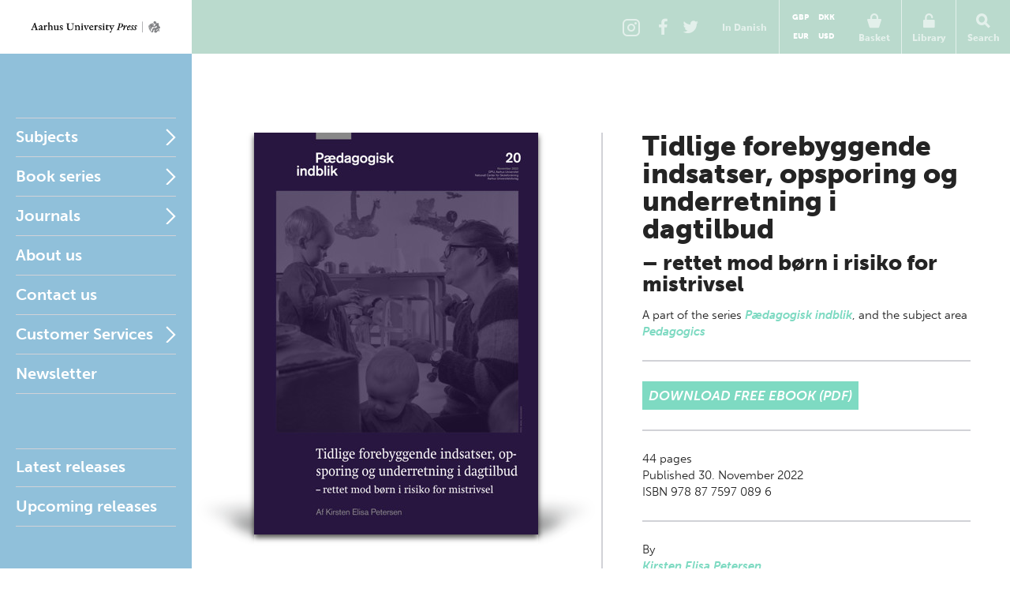

--- FILE ---
content_type: text/html; charset=utf-8
request_url: https://en.unipress.dk/udgivelser/t/tidlige-forebyggende-indsatser-opsporing-og-underretning-i-dagtilbud/
body_size: 12478
content:

<!DOCTYPE html>
<!--[if IE 7]> <html class="ie7"> <![endif]-->
<!--[if IE 8]> <html class="ie8"> <![endif]-->
<!--[if gt IE 8]><!-->
<html lang="EN">
<!--<![endif]-->
<head>
  <meta charset="utf-8" />

  
  <title>Tidlige forebyggende indsatser, opsporing og underretning i dagtilbud</title>
  <meta name="description" content="" />
  <meta name="keywords" content="" />
    <meta name="robots">
  <meta property="og:title" content="Tidlige forebyggende indsatser, opsporing og underretning i dagtilbud Aarhus University Press" />
  <meta property="og:site_name" content="Aarhus Universitetsforlag" />
  <meta property="og:url" content="https://en.unipress.dk/udgivelser/t/tidlige-forebyggende-indsatser-opsporing-og-underretning-i-dagtilbud/" />

  <link rel="canonical" href="https://en.unipress.dk/udgivelser/t/tidlige-forebyggende-indsatser-opsporing-og-underretning-i-dagtilbud/" />
  <meta name="viewport" content="width=device-width, initial-scale=1.0" />

  <script type="text/javascript">
    var unipress = unipress || {};
    unipress.settings = {
      cultureName: 'en-US'
    };
  </script>

  <script>
    window.dataLayer = window.dataLayer || [];
    function gtag() { dataLayer.push(arguments); }

    gtag('consent', 'default', {
      'ad_storage': 'denied',
      'ad_user_data': 'denied',
      'ad_personalization': 'denied',
      'analytics_storage': 'denied',
      'wait_for_update': 500
    });
    gtag('set', 'ads_data_redaction', true);
    gtag('set', 'url_passthrough', true);
  </script>

  <script id="CookieConsent" data-culture="EN" type="text/javascript" data-gcm-version="2.0" src="https://policy.app.cookieinformation.com/uc.js"></script>

    <script>
      (function (w, d, s, l, i) {
        w[l] = w[l] || []; w[l].push({
          'gtm.start':
            new Date().getTime(), event: 'gtm.js'
        }); var f = d.getElementsByTagName(s)[0],
          j = d.createElement(s), dl = l != 'dataLayer' ? '&l=' + l : ''; j.async = true; j.src =
            'https://www.googletagmanager.com/gtm.js?id=' + i + dl; f.parentNode.insertBefore(j, f);
      })(window, document, 'script', 'dataLayer', 'GTM-W5F8D22');</script>

  <link rel="stylesheet" href="/wwwroot/unipress.css?v=26112025" />

  <script src="https://use.typekit.net/vea7cca.js"></script>
  <script>try { Typekit.load({ async: false }); } catch (e) { }</script>
  <script type="text/javascript" data-dojo-config="usePlainJson: true, isDebug: false" src="//downloads.mailchimp.com/js/signup-forms/popup/unique-methods/embed.js"></script>
</head>

<body id='frontpage' ng-app="unipress" class="segment-unipress" itemscope='itemscope' itemtype="http://schema.org/ItemPage">
   


<div id='wrapper'>
  
<header class="page-head" id="masthead">
  <a href="/" title="Forside" class="logotype en">Aarhus Universitetsforlag</a>

  <ul class="tools">
      <li class="share-instagram tool-btn">
        <a href="https://www.instagram.com/aarhusuniversitetsforlag" title="Instagram">
          <div class="icon-instagram"></div>
        </a>
      </li>
      <li class="share-facebook tool-btn">
        <a href="https://www.facebook.com/AarhusUniversitetsforlag" title="Facebook">
          <div class="icon-facebook"></div>
        </a>
      </li>
      <li class="share-twitter tool-btn">
        <a href="https://twitter.com/AarhusUniPress" title="Twitter">
          <div class="icon-twitter"></div>
        </a>
      </li>
        <li class="tool-btn switch-language">
            <a href="https://unipress.dk/udgivelser/t/tidlige-forebyggende-indsatser-opsporing-og-underretning-i-dagtilbud/">
              <span>
                In Danish
              </span>
            </a>
        </li>
      <li class="tool-btn basket">
        
<mini-basket class="tool-container" ng-cloak>
  <a href class="mini-basket-trigger" ng-click="miniBasket.toogle()">
    <div class="icon-basket"></div>
    <span>Basket</span>
    <div ng-if="miniBasket.model.totalQuantity > 0" class="mini-basket-count">{{miniBasket.model.totalQuantity}}</div>
  </a>

  <div class="currency-picker">
    <button class="btn" ng-class="{'current' : cur.id==miniBasket.currencyId}" ng-repeat="cur in miniBasket.currencies" ng-click="miniBasket.changeCurrency(cur.id)">{{cur.name}}</button>
  </div>

  <div class="mini-basket-overlay" ng-if="miniBasket.isVisible">
    <div class="mini-basket" click-outside="miniBasket.close()" outside-if-not="another-class">
      <div ng-if="miniBasket.model.orderLines.length > 0">
        <h3 class="heading">Varer i din kurv</h3>
        <ul class="mini-basket-products clearfix">
          <li class="product" ng-repeat="orderLine in miniBasket.model.orderLines">
            <a class="product-link" href="#">
              <img class="product-image" ng-src="{{orderLine.image}}?width=80" />
            </a>
            <div class="product-info">
              <h3 class="product-title">
                {{orderLine.title}}
              </h3>
              <div class="remove-from-basket" ng-click="miniBasket.removeProduct(orderLine)">
                <svg xmlns="http://www.w3.org/2000/svg" width="12" height="12" viewBox="0 0 12 12">
                  <defs>
                    <style>
                      .cls-2 {
                        fill: #f11;
                        fill-rule: evenodd;
                      }
                    </style>
                  </defs>
                  <path class="cls-2" d="M11.016 9.416a.866.866 0 0 0-.25-.607L8.14 6.184l2.626-2.625a.862.862 0 0 0 0-1.214L9.552 1.132a.862.862 0 0 0-1.214 0L5.713 3.757 3.09 1.132a.862.862 0 0 0-1.215 0L.66 2.346a.862.862 0 0 0 0 1.214l2.625 2.625L.66 8.81a.862.862 0 0 0 0 1.213l1.215 1.214a.862.862 0 0 0 1.214 0l2.623-2.624 2.624 2.624a.862.862 0 0 0 1.214 0l1.215-1.214a.866.866 0 0 0 .25-.607z" />
                </svg>
              </div>
              <em>{{orderLine.productTypeFormatted}}</em>

              <p class="product-price-line"><strong>{{orderLine.quantity}} stk. a</strong>  <span class="product-price">{{orderLine.unitPrice.withVatFormatted}}</span></p>
              <p class="product-price-line"><strong>Subtotal</strong> <span class="product-price">{{orderLine.totalPrice.withVatFormatted}}</span></p>
            </div>
          </li>
        </ul>
        <div class="mini-basket-footer">
          <p ng-if="miniBasket.model.shippingInformation.totalPrice.value>0" class="mini-basket-total">Shipping fee <span class="mini-basket-total-value">{{miniBasket.model.shippingInformation.totalPrice.withVatFormatted}}</span></p>
          <p class="mini-basket-total">Total (incl. VAT) <span class="mini-basket-total-value">{{miniBasket.model.totalPrice.withVatFormatted}}</span></p>
          <p class="mini-basket-total">VAT <span class="mini-basket-total-value">{{miniBasket.model.totalPrice.vatFormatted}}</span></p>

          <div class="buy-more" ng-if="miniBasket.leftoveramount > 0">
            <p ng-bind-html="miniBasket.rawFreeShippingText"></p>
            <a ng-href="{{miniBasket.model.freeShipping.buyMoreBtnLink}}" class="btn frontpage">{{miniBasket.model.freeShipping.buyMoreBtnText}}</a>

          </div>

          <a class="btn mini-basket-continue" href="/checkout/">To checkout</a>
        </div>
      </div>
      <div ng-if="!miniBasket.model.orderLines || miniBasket.model.orderLines.length === 0">
        <div class="mini-basket-footer">
          <p class="mini-basket-empty">Your basket is empty</p>
        </div>
      </div>
    </div>
  </div>
</mini-basket>

      </li>
      <li class="tool-btn">
        <subscription-header class="tool-container" ng-cloak>
  <a href="" ng-click="subHead.toogle()">
      <div class="icon-login"></div>
      <span>Library</span>
  </a>
  <div class="overlay" ng-if="subHead.isVisible">
    <div class="dropdown" click-outside="subHead.close()" outside-if-not="another-class">
        <h3>Log into my Library</h3>
        <form name="subHead.form" novalidate>
          <div class="form-group">
            <input type="text" name="subMail" id="subMail" ng-model="subHead.model.mail" required />
            <label for="subMail" class="control-label">E-mail address</label>
            <i class="bar"></i>
          </div>
          <div class="form-group">
            <input type="password" name="subPassword" id="subPassword" ng-model="subHead.model.password" required />
            <label for="subPassword" class="control-label">Password</label>
            <i class="bar"></i>
          </div>
          <div class="form-group">
            <button type="submit" class="btn" ng-click="subHead.signin()" ng-disabled="$ctrl.busy">Login</button>
          </div>
          <div class="error" ng-show="subHead.hasError">
            E-mail/adgangskode ikke fundet.
          </div>
          <div class="help">
            <a href ng-click="subHead.forgotPassword()">Forgot password?</a>
          </div>
        </form>
    </div>
  </div>
</subscription-header>
      </li>
    <li class="tool-btn search">
      <a href>
        <div class="icon-search"></div>
        <span>Search</span>
      </a>
      <div class="search-box">
        <form action="/find/" method="get">
          <input name="q" placeholder="Search by title, author or series" />
          <button type="submit">
            <div class="icon-search"></div>
          </button>
        </form>
      </div>
    </li>
    <li class="tool-btn burger">
      <a id="off-canvas-toggle" href="#main-nav">
        <div class="icon-burger"></div>
        <span>Nav</span>
      </a>
    </li>
  </ul>
</header>

  <div id='main'>

    <div id="sidebar">
      
<nav id="main-nav">
  <ul class="sf-menu">
          <li class="first multicolumn  " id="Fagomr&#xE5;der">

            <a href="/fagomraader/">Subjects</a>

              <span href="#Fagomr&#xE5;der" class="nav-trigger">Open</span>
              <ul>
                  <li>
                    <ul class="first">
                          <li class=" hidden-default">
                            <a href="/fagomraader/antropologi/">Anthropology</a>
                          </li>
                          <li class=" hidden-default">
                            <a href="/fagomraader/arkaeologi/">Archaeology</a>
                          </li>
                          <li class=" hidden-default">
                            <a href="/fagomraader/arkaeologi-klassisk/">Archaeology (classical)</a>
                          </li>
                          <li class=" hidden-default">
                            <a href="/fagomraader/arkaeologi-naerorientalsk/">Archaeology (Near Eastern)</a>
                          </li>
                          <li class=" hidden-default">
                            <a href="/fagomraader/arkitektur/">Architecture</a>
                          </li>
                          <li class=" hidden-default">
                            <a href="/fagomraader/arktiske-studier/">Arctic studies</a>
                          </li>
                          <li class=" hidden-default">
                            <a href="/fagomraader/kunst-og-aestetik/">Art</a>
                          </li>
                          <li class=" hidden-default">
                            <a href="/fagomraader/biologi/">Biology</a>
                          </li>
                    </ul>
                  </li>
                  <li>
                    <ul class="">
                          <li class=" hidden-default">
                            <a href="/fagomraader/antikforskning/">Classical studies</a>
                          </li>
                          <li class=" hidden-default">
                            <a href="/fagomraader/kulturhistorie/">Cultural studies</a>
                          </li>
                          <li class=" hidden-default">
                            <a href="/fagomraader/film-og-teater/">Drama</a>
                          </li>
                          <li class=" hidden-default">
                            <a href="/fagomraader/rusmiddelforskning/">Drug and alcohol research</a>
                          </li>
                          <li class=" hidden-default">
                            <a href="/fagomraader/oekonomi/">Economics</a>
                          </li>
                          <li class=" hidden-default">
                            <a href="/fagomraader/koensforskning/">Gender studies</a>
                          </li>
                          <li class=" hidden-default">
                            <a href="/fagomraader/sundhed/">Health</a>
                          </li>
                          <li class=" hidden-default">
                            <a href="/fagomraader/historie/">History</a>
                          </li>
                    </ul>
                  </li>
                  <li>
                    <ul class="">
                          <li class=" hidden-default">
                            <a href="/fagomraader/informationsteknologi/">Information technology</a>
                          </li>
                          <li class=" hidden-default">
                            <a href="/fagomraader/jura/">Law</a>
                          </li>
                          <li class=" hidden-default">
                            <a href="/fagomraader/sprog/">Linguistics</a>
                          </li>
                          <li class=" hidden-default">
                            <a href="/fagomraader/litteratur/">Literature</a>
                          </li>
                          <li class=" hidden-default">
                            <a href="/fagomraader/matematik/">Mathematics</a>
                          </li>
                          <li class=" hidden-default">
                            <a href="/fagomraader/museologi/">Museology</a>
                          </li>
                          <li class=" hidden-default">
                            <a href="/fagomraader/musik/">Music</a>
                          </li>
                          <li class=" hidden-default">
                            <a href="/fagomraader/naturvidenskab/">Natural science</a>
                          </li>
                    </ul>
                  </li>
                  <li>
                    <ul class="">
                          <li class=" hidden-default">
                            <a href="/fagomraader/paedagogik/">Pedagogics</a>
                          </li>
                          <li class=" hidden-default">
                            <a href="/fagomraader/filosofi-og-etik/">Philosophy</a>
                          </li>
                          <li class=" hidden-default">
                            <a href="/fagomraader/psykologi/">Psychology</a>
                          </li>
                          <li class=" hidden-default">
                            <a href="/fagomraader/religion/">Religion</a>
                          </li>
                          <li class=" hidden-default">
                            <a href="/fagomraader/samfundsvidenskab/">Social sciences</a>
                          </li>
                          <li class=" hidden-default">
                            <a href="/fagomraader/teologi/">Theology</a>
                          </li>
                    </ul>
                  </li>
              </ul>
          </li>
          <li class="multicolumn  js-listable-wrapper is-navigation listable-wrapper" id="Bogserier">

            <a href="/bogserier/">Book series</a>

              <span href="#Bogserier" class="nav-trigger">Open</span>
              <ul>
                  <li>
                    <ul class="first">
                            <li class=" visible">
                              <a href="/bogserier/100-danmarkshistorier/">100 danmarkshistorier</a>
                            </li>
                            <li class=" visible">
                              <a href="/bogserier/magtudredningen-20/">Magtudredningen 2.0</a>
                            </li>
                            <li class=" visible">
                              <a href="/bogserier/paedagogisk-raekkevidde/">P&#xE6;dagogisk r&#xE6;kkevidde</a>
                            </li>
                            <li class=" visible">
                              <a href="/bogserier/sciencefaction/">ScienceFaction</a>
                            </li>
                            <li class=" visible">
                              <a href="/bogserier/taenkepauser/">T&#xE6;nkepauser</a>
                            </li>
                            <li class=" visible">
                              <a href="/bogserier/vide-verden/">vide verden</a>
                            </li>
                          <a class="js-btn-show-all-bookseries btn book-series-button visible" style="margin: 20px 0 0 0px;float:  left;" data-open-text="Hide book series" data-closed-text="See all book series" data-isopen="false">See all book series</a>
                          <li class=" hidden-default">
                            <a href="/bogserier/100-danmarkshistorier/">100 danmarkshistorier</a>
                          </li>
                          <li class=" hidden-default">
                            <a href="/bogserier/50-hoejdepunkter/">50 h&#xF8;jdepunkter</a>
                          </li>
                          <li class=" hidden-default">
                            <a href="/bogserier/aarhus-studies-in-mediterranean-antiquity/">Aarhus Studies in Mediterranean Antiquity</a>
                          </li>
                          <li class=" hidden-default">
                            <a href="/bogserier/antropologiske-studier/">Antropologiske studier</a>
                          </li>
                          <li class=" hidden-default">
                            <a href="/bogserier/asterisk/">Asterisk</a>
                          </li>
                          <li class=" hidden-default">
                            <a href="/bogserier/dansk-kommentar-til-det-nye-testamente/">Dansk kommentar til Det nye Testamente</a>
                          </li>
                          <li class=" hidden-default">
                            <a href="/bogserier/didaktiske-studier/">Didaktiske studier</a>
                          </li>
                          <li class=" hidden-default">
                            <a href="/bogserier/east-jutland-museum-publications/">East Jutland Museum Publications</a>
                          </li>
                          <li class=" hidden-default">
                            <a href="/bogserier/empirisk-skole-og-dagtilbudsforskning-ncs/">Empirisk skole- og dagtilbudsforskning NCS</a>
                          </li>
                          <li class=" hidden-default">
                            <a href="/bogserier/failaka-dilmun-the-second-millennium-settlements/">Failaka. Dilmun. The Second Millennium Settlements</a>
                          </li>
                          <li class=" hidden-default">
                            <a href="/bogserier/failaka-ikaros/">Failaka. Ikaros</a>
                          </li>
                          <li class=" hidden-default">
                            <a href="/bogserier/goesta-enbom-monographs/">G&#xF6;sta Enbom Monographs</a>
                          </li>
                    </ul>
                  </li>
                  <li>
                    <ul class="">
                          <li class=" hidden-default">
                            <a href="/bogserier/iea-studier/">IEA-studier</a>
                          </li>
                          <li class=" hidden-default">
                            <a href="/bogserier/illerup-aadal/">Illerup &#xC5;dal</a>
                          </li>
                          <li class=" hidden-default">
                            <a href="/bogserier/jysk-arkaeologisk-selskabs-skrifter/">Jysk Ark&#xE6;ologisk Selskabs Skrifter</a>
                          </li>
                          <li class=" hidden-default">
                            <a href="/bogserier/kaupang/">Kaupang</a>
                          </li>
                          <li class=" hidden-default">
                            <a href="/bogserier/magtudredningen-20/">Magtudredningen 2.0</a>
                          </li>
                          <li class=" hidden-default">
                            <a href="/bogserier/magtudredningen-bogserien/">Magtudredningen, bogserien</a>
                          </li>
                          <li class=" hidden-default">
                            <a href="/bogserier/magtudredningen-skriftserien/">Magtudredningen, skriftserien</a>
                          </li>
                          <li class=" hidden-default">
                            <a href="/bogserier/miljoebiblioteket/">Milj&#xF8;biblioteket</a>
                          </li>
                          <li class=" hidden-default">
                            <a href="/bogserier/monographs-of-the-danish-institute-at-athens/">Monographs of the Danish Institute at Athens</a>
                          </li>
                          <li class=" hidden-default">
                            <a href="/bogserier/museum-oestjyllands-publikationer/">Museum &#xD8;stjyllands Publikationer</a>
                          </li>
                          <li class=" hidden-default">
                            <a href="/bogserier/nfs-grundtvig-works-in-english/">N.F.S. Grundtvig: Works in English</a>
                          </li>
                          <li class=" hidden-default">
                            <a href="/bogserier/nordisk-sprog-litteratur-og-medier/">Nordisk Sprog, Litteratur og Medier</a>
                          </li>
                    </ul>
                  </li>
                  <li>
                    <ul class="">
                          <li class=" hidden-default">
                            <a href="/bogserier/paedagogisk-indblik/">P&#xE6;dagogisk indblik</a>
                          </li>
                          <li class=" hidden-default">
                            <a href="/bogserier/paedagogisk-raekkevidde/">P&#xE6;dagogisk r&#xE6;kkevidde</a>
                          </li>
                          <li class=" hidden-default">
                            <a href="/bogserier/proceedings-of-the-danish-institute-at-athens/">Proceedings of the Danish Institute at Athens</a>
                          </li>
                          <li class=" hidden-default">
                            <a href="/bogserier/proceedings-of-the-danish-institute-in-damascus/">Proceedings of the Danish Institute in Damascus</a>
                          </li>
                          <li class=" hidden-default">
                            <a href="/bogserier/publications-of-the-national-museum-ethnographical-series/">Publications of the National Museum Ethnographical Series</a>
                          </li>
                          <li class=" hidden-default">
                            <a href="/bogserier/reflections/">Reflections</a>
                          </li>
                          <li class=" hidden-default">
                            <a href="/bogserier/religionsvidenskabelige-skrifter/">Religionsvidenskabelige skrifter</a>
                          </li>
                          <li class=" hidden-default">
                            <a href="/bogserier/ribe-excavations/">Ribe Excavations</a>
                          </li>
                          <li class=" hidden-default">
                            <a href="/bogserier/samfund-og-rusmidler/">Samfund og rusmidler</a>
                          </li>
                          <li class=" hidden-default">
                            <a href="/bogserier/sciencefaction/">ScienceFaction</a>
                          </li>
                          <li class=" hidden-default">
                            <a href="/bogserier/sociologiske-studier/">Sociologiske studier</a>
                          </li>
                          <li class=" hidden-default">
                            <a href="/bogserier/store-komponister/">Store komponister</a>
                          </li>
                    </ul>
                  </li>
                  <li>
                    <ul class="">
                          <li class=" hidden-default">
                            <a href="/bogserier/taenkepauser/">T&#xE6;nkepauser</a>
                          </li>
                          <li class=" hidden-default">
                            <a href="/bogserier/the-national-museum-of-denmark/">The National Museum of Denmark</a>
                          </li>
                          <li class=" hidden-default">
                            <a href="/bogserier/the-nordic-world/">The Nordic World</a>
                          </li>
                          <li class=" hidden-default">
                            <a href="/bogserier/tings-tale/">Tings Tale</a>
                          </li>
                          <li class=" hidden-default">
                            <a href="/bogserier/univers/">Univers</a>
                          </li>
                          <li class=" hidden-default">
                            <a href="/bogserier/verdensboeger/">Verdensb&#xF8;ger</a>
                          </li>
                          <li class=" hidden-default">
                            <a href="/bogserier/verdenslitteratur/">Verdenslitteratur</a>
                          </li>
                          <li class=" hidden-default">
                            <a href="/bogserier/vide-verden/">vide verden</a>
                          </li>
                          <li class=" hidden-default">
                            <a href="/bogserier/vikingetidens-ringborge/">Vikingetidens ringborge</a>
                          </li>
                    </ul>
                  </li>
                  <a class="js-btn-show-all-bookseries btn book-series-button hidden-default" style="margin: 20px 0 0 30px;float:  left;" data-open-text="Hide book series" data-closed-text="See all book series" data-isopen="false">See all book series</a>
              </ul>
          </li>
          <li class="parent " id="Tidsskrifter">

            <a href="/tidsskrifter/">Journals</a>

              <span href="#Tidsskrifter" class="nav-trigger">Open</span>
              <ul>
                  <li>
                    <ul class="first">
                          <li class=" hidden-default">
                            <a href="/tidsskrifter/kuml-aarbog-for-jysk-arkaeologisk-selskab/">KUML - &#xC5;rbog for Jysk Ark&#xE6;ologisk Selskab</a>
                          </li>
                          <li class=" hidden-default">
                            <a href="/tidsskrifter/passage/">Passage</a>
                          </li>
                          <li class=" hidden-default">
                            <a href="/tidsskrifter/slagmark/">Slagmark</a>
                          </li>
                          <li class=" hidden-default">
                            <a href="/tidsskrifter/sprogforum/">Sprogforum</a>
                          </li>
                          <li class=" hidden-default">
                            <a href="/tidsskrifter/gefjon/">Gefjon</a>
                          </li>
                          <li class=" hidden-default">
                            <a href="/tidsskrifter/tings-tale/">Tings Tale</a>
                          </li>
                    </ul>
                  </li>
              </ul>
          </li>
          <li class=" " id="Om forlaget">

            <a href="/om-forlaget/">About us</a>

          </li>
          <li class=" " id="Kontakt">

            <a href="/kontakt/">Contact us</a>

          </li>
          <li class="parent " id="Vilk&#xE5;r">

            <a href="/vilkaar/">Customer Services</a>

              <span href="#Vilk&#xE5;r" class="nav-trigger">Open</span>
              <ul>
                  <li>
                    <ul class="first">
                          <li class=" hidden-default">
                            <a href="/vilkaar/privatlivspolitik/">Privacy policy</a>
                          </li>
                          <li class=" hidden-default">
                            <a href="/vilkaar/handelsvilkaar/">Terms and conditions</a>
                          </li>
                          <li class=" hidden-default">
                            <a href="/vilkaar/tekst-og-datamining/">Tekst- og datamining</a>
                          </li>
                          <li class=" hidden-default">
                            <a href="/vilkaar/tilgaengelighed/">Accessibility requirement</a>
                          </li>
                    </ul>
                  </li>
              </ul>
          </li>
    <li>
      <a class="newsletterform">Newsletter</a>
    </li>
  </ul>
</nav>

<nav id="related">
  <ul>
      <li class="">
        <a href="/udgivelser/?mode=past">Latest releases</a>
      </li>
      <li class="">
        <a href="/udgivelser/?mode=future&amp;page=1&amp;sort=releaseDate&amp;predicate=ascending">Upcoming releases</a>
      </li>
  </ul>
</nav>
    </div>

    
<section id="content" class="publicationPage" data-publication-key="240a605d-e2e2-4cb9-ba6b-c083792385c8" itemprop="mainContentOfPage">
  <div itemscope="itemscope" itemtype="http://schema.org/Book" class="publication-detail">
    <div class="illustration">
      <div class="illustration-shadow">
        <img itemprop="image" alt="Cover" src="/media/19501/20_tidlige-forebyggende-indsatser-opsporing-og-underretning-i-dagtilbud_forside.jpeg?width=360" width="360"/>
      </div>
    </div>
    <div class="book-info">
      <header id="title">
        <hgroup itemprop="name">
          <h1>Tidlige forebyggende indsatser, opsporing og underretning i dagtilbud</h1>
          <h2>&#x2013; rettet mod b&#xF8;rn i risiko for mistrivsel</h2>
        </hgroup>

          <p class="affiliation">

            <span>A part of </span>

 the series       <a href="/bogserier/paedagogisk-indblik/">P&#xE6;dagogisk indblik</a>
      <span class="seperator"></span>

                <span class="separator-distance">, </span>


and
the subject area      <span itemprop="about" itemscope="itemscope" itemtype="http://schema.org/Thing">
        <a itemprop="url" href="/fagomraader/paedagogik/"><span itemprop="name">Pedagogics</span></a><span class="seperator"></span>
      </span>
          </p>
      </header>
      <div id="bookdata" ng-controller="ProductController as product" ng-init="product.getProductVariants(12409)">
          <meta itemprop="priceCurrency" content="DKK"/>
            <link itemprop="availability" href="http://schema.org/InStock" />
          <hr/>
              <div class="buy-menu expand" ng-cloak ng-class="variant.state" ng-init="variant.state = 'is-collapsed'" ng-repeat="variant in product.variants">
                <div class="btn buy-button" ng-class="{'expand-trigger': product.hasVariants(variant)}" ng-click="product.variantAction(variant)">
                  {{variant.title}}
                  <span ng-if="variant.variants.length >0">:</span>
                  <span class="buy-button__price" ng-if="variant.variants.length >0">{{variant.variants[0].price}}</span>
                  <span class="buy-button__price" ng-if="variant.variants.length == 0">{{variant.price}}</span>
                </div>
                <div class="expand-content" ng-if="variant.variants.length >0">
                  <div class="btn buy-button" ng-repeat="item in variant.variants" ng-click="product.variantAction(item)">
                    {{variant.title}} {{item.title}} <span class="buy-button__price"> {{item.price}}</span>
                  </div>
                </div>
              </div>
              <div class="buy-button free">
                  <a href="/media/19502/20_tidlige-forebyggende-indsatser-opsporing-og-underretning-i-dagtilbud_-_17-11-2022.pdf" class="btn free-e-book">Download free ebook (PDF)</a>
              </div>
        <hr/>
        <div>
          <span itemprop="numberOfPages">44</span> pages 
        </div>
        <span itemprop="bookFormat" itemscope="itemscope" itemtype="http://schema.org/BookFormatType">
          <span itemprop="name"></span>
        </span>
        <div itemprop="datePublished">

          Published

          30. November 2022

        </div>

          <div itemprop="isbn">ISBN 978 87 7597 089 6</div>

        <hr/>
        <meta itemprop="inLanguage" content="en"/>
    <p class="authoredBy">
      By
      <br />
        <span itemscope="itemscope" itemtype="http://schema.org/Person">
          <span itemprop="name">
            <a itemprop="url" href="/forfattere/p/petersen-kirsten-elisa/">Kirsten Elisa Petersen</a><span class="seperator"></span>
          </span>
        </span>
    </p>
        <hr/>
        <p>
          Share:

          <a class="share-linkedin" href="http://www.linkedin.com/shareArticle?mini=true&amp;url=https://en.unipress.dk/udgivelser/t/tidlige-forebyggende-indsatser-opsporing-og-underretning-i-dagtilbud/&amp;title=&quot;Tidlige forebyggende indsatser, opsporing og underretning i dagtilbud&quot;, Aarhus University Press:" title="Share: LinkedIn">
            <svg xmlns="http://www.w3.org/2000/svg" width="37" height="37" viewBox="0 0 37 37">
              <circle fill="#C0C0C0" cx="18.5" cy="18.5" r="18.5"/>
              <g fill="#EFEFEF">
                <path d="M10.1 14.3h3.6V26h-3.6zM22.9 14.1c-2.4 0-3.1 1.4-3.5 1.8v-1.6h-3.5V26h3.6v-6.1c0-.8.2-2.7 2.2-2.7s1.9 1.9 1.9 1.9V26h3.6v-6.9c0-.9.3-5-4.3-5z"/>
                <circle cx="11.9" cy="10.7" r="2.1"/>
              </g>
            </svg>
          </a>
          <a class="share-twitter" href="http://twitter.com/share?url=https://en.unipress.dk/udgivelser/t/tidlige-forebyggende-indsatser-opsporing-og-underretning-i-dagtilbud/&amp;text=&quot;Tidlige forebyggende indsatser, opsporing og underretning i dagtilbud&quot;, Aarhus University Press:" title="Share: Twitter">
            <svg xmlns="http://www.w3.org/2000/svg" width="37" height="37" viewBox="0 0 37 37">
              <circle fill="#C0C0C0" cx="18.5" cy="18.5" r="18.5"/>
              <path fill="#EFEFEF" d="M27.9 10.7c-.6.4-1.6 1-2.6.9-.6-.6-1.7-1.2-2.9-1.2s-4 .4-4 5c-1.1 0-6.4-1.2-8.3-4.3-.6 1.5-1 3.8 1.1 5.4-.8 0-1.2-.1-1.8-.4.5 1.8.8 3.2 3.2 4-.5.2-1.5.2-1.7.1.4.7.9 2.4 3.7 2.7-.9.8-3.4 2.1-5.9 1.7 1.9 1 3.5 1.8 6.1 1.8s10.9-1.2 11.5-11.9c.7-.7 1.7-1.6 2-2.2-.4.2-1.5.5-2.1.5 1-.5 1.7-1.6 1.7-2.1z"/>
            </svg>
          </a>
          <a class="share-facebook" href="http://www.facebook.com/sharer.php?u=https://en.unipress.dk/udgivelser/t/tidlige-forebyggende-indsatser-opsporing-og-underretning-i-dagtilbud/" title="Share: Facebook">
            <svg xmlns="http://www.w3.org/2000/svg" width="37" height="37" viewBox="0 0 37 37">
              <circle fill="#C0C0C0" cx="18.5" cy="18.5" r="18.5"/>
              <path fill="#EFEFEF" d="M22 12.4h1.7V9h-4c-2 0-3.6 1.6-3.6 3.6v2.2h-2.9v3.6h2.9v10.4h4.4V18.5h3.2v-3.6h-3.2v-1c.1-.9.7-1.5 1.5-1.5z"/>
            </svg>
          </a>
        </p>
      </div>
    </div>
    <h2 class="publication-details-header">More about the book</h2>
    <div id="text">
      <div id="book-info-tabs">
        <ul>










        </ul>









      </div>
    </div>
  </div>

  
<div class="graphic-spots">
  <div class="graphic-spots-column">
    <div class="graphic-spot">
      <a href="/bogserier/reflections/">
        <div class="spot-size-2 bg-lemon-grass">
            <div class="image-spot">
              <img src="/media/17256/unavngivet.png" width="446" height="356" alt="rejsespot" />
            </div>
        </div>
        <h4>Reflections</h4>
      </a>
    </div>
    <div class="graphic-spot">
      <a href="/bogserier/the-nordic-world/">
        <div class="spot-size-2 bg-lemon-grass">
            <div class="image-spot center-content">
              <img src="/media/19863/unavngivet-1.jpg" width="446" height="356" alt="rejsespot" />
            </div>
        </div>
        <h4>The Nordic World</h4>
      </a>
    </div>
  </div>
  <div class="graphic-spots-column">
    <div class="graphic-spot">
      <div class="spot-size-3 bg-mint">
        <div class="ebook-spot container">
            <h2>New release</h2>
          <hr />
            <div class="publication" itemscope="itemscope" itemtype="http://schema.org/Book">
              <a href="/udgivelser/a/arne-jacobsen/" itemprop="url">
                <div class="illustration ">
                    <img itemprop="image" alt="Cover" src="/media/20334/arne-jacobsenjpg.png?width=200">
                </div>
                <div class="details">
                  <div class="info">
                    <hgroup>
                      <h2 class="h3 tight-b">Arne Jacobsen</h2>
                      <h3 class="tight-t">Designing Denmark</h3>
                    </hgroup>

                      <p class="editedBy">
                        Edited by       <span itemscope="itemscope" itemtype="http://schema.org/Person"><span itemprop="name">Katrine Stenum Poulsen</span></span>
                      </p>

                  </div>

                    <p class="description">
                      Dive into the creative world of designer-architect Arne Jacobsen, a visionary titan of mid-century modernism.
Arne Jacobsen was one of the most influe&hellip;
                    </p>
                </div>
              </a>
            </div>
        </div>
      </div>
      <h4>New release</h4>
    </div>
      <div class="graphic-spot">
        <a href="/om-at-udgive/">
          <div class="spot-size-1 bg-melanie">
            <div class="statement-spot container">
              Publish with
              <br><span class="fat">Aarhus University Press</span>
            </div>
          </div>
          <h4>Publish with us</h4>
        </a>
      </div>

  </div>
    <div class="graphic-spots-column">
      <div class="graphic-spot">
        <a href="/udgivelser/">
          <div class="spot-size-2 bg-lemon-grass">
              <div class="image-spot center-content">
                <img src="/media/19869/unavngivet-2.jpg" width="446" height="356" alt="rejsespot" />
              </div>
          </div>
          <h4>Read more</h4>
        </a>
      </div>
      <div class="graphic-spot">
        <a href="/bogserier/aarhus-studies-in-mediterranean-antiquity/">
          <div class="spot-size-2 bg-water">
            <div class="image-spot center-content">
              <img src="/media/20331/asma.png" width="429" height="528" alt="aarhus-studies-spot">
            </div>
          </div>
          <h4>ASMA</h4>
        </a>
      </div>
    </div>
  <div class="graphic-spots-column spots-column-optional">
    <div class="graphic-spot">
      <a href="/om-forlaget/">
        <div class="spot-size-3 bg-light-blue newsblock">
          <div class="news-spot container">
            <h2>About the Press</h2>
            <hr />
            <h3>This is us</h3>
            <p><span>The Press publishes scientific literature and more mainstream publications such as the series Reflections. All books share a strong scholarly base.</span></p>
<p><span>The most important task of the Press is to disseminate and make known the results of scientific research at Aarhus University, but the Press also publishes scientific work from other institutions.</span></p>
          </div>
        </div>
        <h4>More about us</h4>
      </a>
    </div>
      <div class="graphic-spot">
        <a class="newsletterform" href="">
          <div class="spot-size-1 bg-mint">
            <div class="statement-spot container">
              Subscribe
              <br>
              to our<br><span class="fat">newsletter</span>
            </div>
          </div>
          <h4>Subscribe</h4>
        </a>
      </div>
  </div>
</div>




    <aside id="relatedPublications">
      <h2 class="publications-header">Others have also seen</h2>

      

<ul id="publications">
    <li class="publication" itemscope="itemscope" itemtype="http://schema.org/Book">
      <a class="select-publication" href="/udgivelser/p/poetic-inclinations/" itemprop="url" data-publication-key="51dac888-e9fb-413e-9818-9f7fc062f05d">
        <div class="illustration has-ebook has-ebook-en">
            <img itemprop="image" alt="Cover" src="/media/17840/poetic-og-imaginative_omslag_1korr_fra-henrik.jpg?width=200">
        </div>
        <div class="details">
          <div class="info">
            <hgroup>
              <h2 class="h3 tight-b">Poetic Inclinations</h2>
              <h3 class="tight-t">Ethics, History, Philosophy</h3>
            </hgroup>
              <p class="authoredBy">
                By
      <span itemscope="itemscope" itemtype="http://schema.org/Person"><span itemprop="name">Dorthe J&#xF8;rgensen</span></span>
              </p>


                <p>(book + e-book)</p>
          </div>

            <p class="description">
              Philosophy originates in wonder that generates sensitive thinking, also called ‘aesthetic thinking’—an expanded mode of thought that bridges and disso&hellip;
            </p>

          <div class="price-container">
            <div class="price">249,95 kr.</div>
          </div>
        </div>
      </a>
    </li>
    <li class="publication" itemscope="itemscope" itemtype="http://schema.org/Book">
      <a class="select-publication" href="/udgivelser/d/doctoral-supervision/" itemprop="url" data-publication-key="60bf5e5b-3565-4e5d-b564-9c46d90b6536">
        <div class="illustration has-ebook has-ebook-en">
            <img itemprop="image" alt="Cover" src="/media/14130/img.jpg?width=200">
        </div>
        <div class="details">
          <div class="info">
            <hgroup>
              <h2 class="h3 tight-b">Doctoral Supervision</h2>
              <h3 class="tight-t">Organization and Dialogue</h3>
            </hgroup>
              <p class="authoredBy">
                By
      <span itemscope="itemscope" itemtype="http://schema.org/Person"><span itemprop="name">S&#xF8;ren S.E. Bengtsen</span></span>
              </p>


                <p>(book + e-book)</p>
          </div>

            <p class="description">
              This book presents a comprehensive and systematic description of the underlying pedagogy inherent in doctoral supervision and its institutional contex&hellip;
            </p>

          <div class="price-container">
            <div class="price">199,95 kr.</div>
          </div>
        </div>
      </a>
    </li>
    <li class="publication" itemscope="itemscope" itemtype="http://schema.org/Book">
      <a class="select-publication" href="/udgivelser/r/rights-of-children-in-the-nordic-welfare-states/" itemprop="url" data-publication-key="9cbe5add-0dd0-44a1-9b34-5b156898b29b">
        <div class="illustration ">
            <img itemprop="image" alt="Cover" src="/media/13262/rights_of_children.jpg?width=200">
        </div>
        <div class="details">
          <div class="info">
            <hgroup>
              <h2 class="h3 tight-b">Rights of Children in the Nordic Welfare States</h2>
              <h3 class="tight-t">Conceptual and Empirical Enquiries</h3>
            </hgroup>

              <p class="editedBy">
                Edited by
      <span itemscope="itemscope" itemtype="http://schema.org/Person"><span itemprop="name">Gro Hellesdatter Jacobsen</span></span>
              </p>

          </div>

            <p class="description">
              Rights are at stake every time a citizen encounters the welfare state through a welfare institution or through contact with welfare professionals. Thi&hellip;
            </p>

          <div class="price-container">
            <div class="price">199,95 kr.</div>
          </div>
        </div>
      </a>
    </li>

</ul>


    </aside>
  
  <div class="cookie-consent-box">
    <div class="close"></div>
    <p>To download e-books you must say yes to Statistical cookies. </p>
    <button class="btn reopen">Reopen cookie selector</button>
  </div>
</section>




  </div>
  

<footer class="page-foot" role="contentinfo">
  <div class="footer-spots">
    <div class="spot-newsletter">
      <h2 class="newsletter-header">Newsletter</h2>
      <p></p>
      <p class="spot-newsletter__payoff">Sign up for our newsletter and stay updated on the newest books, activities and exciting offers.</p>
      <a class="btn newsletterform">Subscribe to newsletter</a>
    </div>
    <div class="spot-contact">
      <div itemscope="itemscope" itemtype="http://schema.org/Organization">
        <h2 itemprop="name">Aarhus University Press</h2>
        <div itemprop="address" itemscope="itemscope" itemtype="http://schema.org/PostalAddress">
          <span itemprop="streetAddress">Helsingforsgade 25</span>
          <br />
          <span itemprop="postalCode">8200</span>
          <span itemprop="addressLocality">Aarhus N</span>
        </div>
        <p>Cell phone: <a href="tel:+4553550542" itemprop="Cell phone">+45 53 55 05 42</a><br />E-mail: <a href="mailto:unipress@unipress.au.dk" itemprop="email">unipress@unipress.au.dk</a></p>
      </div>
      <a class="btn" href="/kontakt/">Find Employee</a>
    </div>
  </div>
</footer>
</div>

<div id="overlay">
  <iframe src="about:blank" width="640" height="360" frameborder="0"></iframe>
</div>

<div class="basket-notification ng-cloak ng-hide" ng-controller="NotificationController as notification" ng-show="notification.active" ng-click="notification.close()">
  <div class="basket-notification-content">
    <div class="top-bar">
      <h3>Tilføjet til kurven</h3>
      <div class="close-notification" ng-click="notification.close()">
        <svg xmlns="http://www.w3.org/2000/svg" width="12" height="12" viewBox="0 0 12 12">
          <defs>
            <style>
              .cls-1 { fill: #fff; fill-rule: evenodd; }
            </style>
          </defs>
          <path class="cls-1" d="M11.016 9.416a.866.866 0 0 0-.25-.607L8.14 6.184l2.626-2.625a.862.862 0 0 0 0-1.214L9.552 1.132a.862.862 0 0 0-1.214 0L5.713 3.757 3.09 1.132a.862.862 0 0 0-1.215 0L.66 2.346a.862.862 0 0 0 0 1.214l2.625 2.625L.66 8.81a.862.862 0 0 0 0 1.213l1.215 1.214a.862.862 0 0 0 1.214 0l2.623-2.624 2.624 2.624a.862.862 0 0 0 1.214 0l1.215-1.214a.866.866 0 0 0 .25-.607z" />
        </svg>
      </div>
    </div>
    <div class="buy-more">
      <p ng-bind-html="freeShipping()"></p>
    </div>
    <button class="btn btn-gray" ng-click="notification.close()">Fortsæt med at handle</button>
    <a class="btn" href="/checkout/">Gå til kassen</a>
  </div>
</div>


  <script src="/wwwroot/unipress-vendor.js?261120251553"></script>
  <script src="/wwwroot/unipress.js?v=261120251553"></script>

  

  
</body>
</html>
